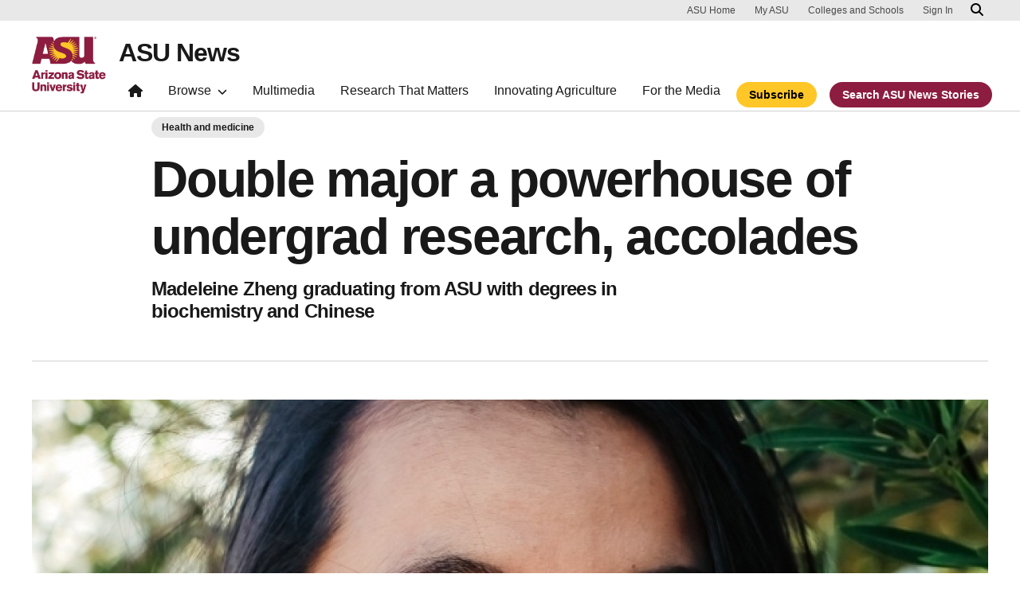

--- FILE ---
content_type: application/javascript; charset=UTF-8
request_url: https://news.asu.edu/cdn-cgi/challenge-platform/scripts/jsd/main.js
body_size: 8072
content:
window._cf_chl_opt={AKGCx8:'b'};~function(N7,oS,op,oM,oj,oJ,oh,oa,oz,N2){N7=W,function(H,c,Nk,N6,o,N){for(Nk={H:328,c:173,o:327,N:227,Z:193,f:125,O:332,s:240,g:226},N6=W,o=H();!![];)try{if(N=-parseInt(N6(Nk.H))/1+-parseInt(N6(Nk.c))/2+parseInt(N6(Nk.o))/3+-parseInt(N6(Nk.N))/4+-parseInt(N6(Nk.Z))/5+-parseInt(N6(Nk.f))/6*(parseInt(N6(Nk.O))/7)+parseInt(N6(Nk.s))/8*(parseInt(N6(Nk.g))/9),N===c)break;else o.push(o.shift())}catch(Z){o.push(o.shift())}}(V,771449),oS=this||self,op=oS[N7(211)],oM=function(Zt,Zg,Zs,Zq,ZO,ZN,N8,c,o,N,Z){return Zt={H:307,c:255,o:178,N:223},Zg={H:149,c:157,o:220,N:123,Z:304,f:324,O:318,s:221,g:274,I:149,L:199,C:123,U:293,i:288,R:200,D:260,K:282,x:318,m:245,A:116,Q:123,E:244,X:260,v:290,F:281,n:217,k:165,S:123,M:300,j:339,J:285,e:285,b:187},Zs={H:319},Zq={H:267},ZO={H:181,c:319,o:285,N:166,Z:323,f:204,O:166,s:166,g:204,I:267,L:219,C:116,U:165,i:116,R:180,D:210,K:316,x:143,m:144,A:225,Q:314,E:213,X:258,v:164,F:275,n:189,k:164,S:277,M:314,j:338,J:335,e:181,b:203,G:243,h:248,a:181,T:123,z:200,Y:243,B:116,P:278,y:123,l:115,d:230,V0:207,V1:166,V2:267,V3:208,V4:116,V5:238,V6:309,V7:288,V8:201,V9:116,VV:135,VW:269,VH:200,Vc:241,Vo:116,VN:181,VZ:186,Vf:139,VO:244,Vq:298,Vs:308,Vg:116,Vt:339},ZN={H:246,c:285},N8=N7,c={'KeylV':N8(Zt.H),'SoVuE':function(f,O){return O==f},'uFchu':function(f,O){return f-O},'kXOBV':function(f,O){return f-O},'ONsFE':function(f,O){return f<O},'cVbzW':function(f,O){return f(O)},'lyahu':function(f,O){return f<<O},'wlaTB':function(f,O){return f-O},'RmOoW':function(f,O){return f<O},'XSUCA':function(f,O){return O==f},'iomSg':function(f,O){return f!==O},'sPglk':N8(Zt.c),'rIGKH':function(f,O){return f==O},'uiCMm':function(f,O){return f(O)},'iLcBZ':function(f,O){return f|O},'jYlgd':function(f,O){return O&f},'SZbgD':function(f,O){return O==f},'rzYcQ':function(f,O){return f|O},'ZkUed':function(f,O){return f(O)},'cfKkd':function(f,O){return f==O},'HCobV':function(f,O){return f<O},'BFKqd':function(f,O){return f<<O},'Txjmn':function(f,O){return f(O)},'PuptZ':function(f,O){return O==f},'BPOGN':function(f,O){return f-O},'GHMiF':function(f,O){return f(O)},'ubNsX':function(f,O){return f*O},'WtFJJ':function(f,O){return f!=O},'qNaWl':function(f,O){return O!=f},'RgjoX':function(f,O){return f==O},'dWYUf':function(f,O){return f<O},'csxxo':function(f,O){return f(O)},'ZtwHU':function(f,O){return f<O},'pUiIZ':function(f,O){return f(O)},'gAzAe':function(f,O){return f(O)},'ZAQTY':function(f,O){return O==f}},o=String[N8(Zt.o)],N={'h':function(f){return f==null?'':N.g(f,6,function(O,N9){return N9=W,c[N9(ZN.H)][N9(ZN.c)](O)})},'g':function(O,s,I,NV,L,C,U,i,R,D,K,x,A,Q,E,X,F,S,M,J,G,T,z){if(NV=N8,L={'NwLRm':function(j,J,G,T,z){return j(J,G,T,z)}},c[NV(ZO.H)](null,O))return'';for(U={},i={},R='',D=2,K=3,x=2,A=[],Q=0,E=0,X=0;X<O[NV(ZO.c)];X+=1)if(F=O[NV(ZO.o)](X),Object[NV(ZO.N)][NV(ZO.Z)][NV(ZO.f)](U,F)||(U[F]=K++,i[F]=!0),S=R+F,Object[NV(ZO.O)][NV(ZO.Z)][NV(ZO.f)](U,S))R=S;else{if(Object[NV(ZO.s)][NV(ZO.Z)][NV(ZO.g)](i,R)){if(256>R[NV(ZO.I)](0)){for(C=0;C<x;Q<<=1,E==c[NV(ZO.L)](s,1)?(E=0,A[NV(ZO.C)](I(Q)),Q=0):E++,C++);for(M=R[NV(ZO.I)](0),C=0;8>C;Q=Q<<1.36|M&1,E==c[NV(ZO.U)](s,1)?(E=0,A[NV(ZO.i)](I(Q)),Q=0):E++,M>>=1,C++);}else if(NV(ZO.R)!==NV(ZO.R))return J=O[NV(ZO.D)](NV(ZO.K)),J[NV(ZO.x)]=NV(ZO.m),J[NV(ZO.A)]='-1',s[NV(ZO.Q)][NV(ZO.E)](J),G=J[NV(ZO.X)],T={},T=L[NV(ZO.v)](s,G,G,'',T),T=I(G,G[NV(ZO.F)]||G[NV(ZO.n)],'n.',T),T=L[NV(ZO.k)](L,G,J[NV(ZO.S)],'d.',T),C[NV(ZO.M)][NV(ZO.j)](J),z={},z.r=T,z.e=null,z;else{for(M=1,C=0;c[NV(ZO.J)](C,x);Q=Q<<1|M,c[NV(ZO.e)](E,s-1)?(E=0,A[NV(ZO.i)](c[NV(ZO.b)](I,Q)),Q=0):E++,M=0,C++);for(M=R[NV(ZO.I)](0),C=0;16>C;Q=c[NV(ZO.G)](Q,1)|M&1,E==c[NV(ZO.h)](s,1)?(E=0,A[NV(ZO.i)](I(Q)),Q=0):E++,M>>=1,C++);}D--,c[NV(ZO.a)](0,D)&&(D=Math[NV(ZO.T)](2,x),x++),delete i[R]}else for(M=U[R],C=0;c[NV(ZO.z)](C,x);Q=c[NV(ZO.Y)](Q,1)|M&1.52,E==c[NV(ZO.h)](s,1)?(E=0,A[NV(ZO.B)](I(Q)),Q=0):E++,M>>=1,C++);R=(D--,c[NV(ZO.P)](0,D)&&(D=Math[NV(ZO.y)](2,x),x++),U[S]=K++,c[NV(ZO.b)](String,F))}if(R!==''){if(c[NV(ZO.l)](NV(ZO.d),c[NV(ZO.V0)])){if(Object[NV(ZO.V1)][NV(ZO.Z)][NV(ZO.g)](i,R)){if(256>R[NV(ZO.V2)](0)){for(C=0;C<x;Q<<=1,c[NV(ZO.V3)](E,s-1)?(E=0,A[NV(ZO.V4)](c[NV(ZO.V5)](I,Q)),Q=0):E++,C++);for(M=R[NV(ZO.I)](0),C=0;8>C;Q=c[NV(ZO.V6)](Q<<1,c[NV(ZO.V7)](M,1)),c[NV(ZO.V8)](E,s-1)?(E=0,A[NV(ZO.V9)](I(Q)),Q=0):E++,M>>=1,C++);}else{for(M=1,C=0;C<x;Q=M|Q<<1,c[NV(ZO.V8)](E,s-1)?(E=0,A[NV(ZO.C)](I(Q)),Q=0):E++,M=0,C++);for(M=R[NV(ZO.V2)](0),C=0;16>C;Q=c[NV(ZO.VV)](Q<<1,M&1.73),s-1==E?(E=0,A[NV(ZO.i)](c[NV(ZO.VW)](I,Q)),Q=0):E++,M>>=1,C++);}D--,D==0&&(D=Math[NV(ZO.y)](2,x),x++),delete i[R]}else for(M=U[R],C=0;c[NV(ZO.VH)](C,x);Q=Q<<1.19|c[NV(ZO.V7)](M,1),c[NV(ZO.Vc)](E,s-1)?(E=0,A[NV(ZO.Vo)](c[NV(ZO.V5)](I,Q)),Q=0):E++,M>>=1,C++);D--,c[NV(ZO.VN)](0,D)&&x++}else return}for(M=2,C=0;c[NV(ZO.VZ)](C,x);Q=c[NV(ZO.Vf)](Q,1)|c[NV(ZO.V7)](M,1),E==c[NV(ZO.U)](s,1)?(E=0,A[NV(ZO.B)](c[NV(ZO.VO)](I,Q)),Q=0):E++,M>>=1,C++);for(;;)if(Q<<=1,c[NV(ZO.Vq)](E,c[NV(ZO.Vs)](s,1))){A[NV(ZO.Vg)](I(Q));break}else E++;return A[NV(ZO.Vt)]('')},'j':function(f,NW){return NW=N8,null==f?'':''==f?null:N.i(f[NW(Zs.H)],32768,function(O,NH){return NH=NW,f[NH(Zq.H)](O)})},'i':function(O,s,I,Nc,L,C,U,i,R,D,K,x,A,Q,E,X,F,S,j,M,G,T,z,Y){for(Nc=N8,L={},L[Nc(Zg.H)]=Nc(Zg.c),C=L,U=[],i=4,R=4,D=3,K=[],Q=c[Nc(Zg.o)](I,0),E=s,X=1,x=0;3>x;U[x]=x,x+=1);for(F=0,S=Math[Nc(Zg.N)](2,2),A=1;S!=A;)if(Nc(Zg.Z)!==Nc(Zg.f))M=Q&E,E>>=1,0==E&&(E=s,Q=I(X++)),F|=c[Nc(Zg.O)](0<M?1:0,A),A<<=1;else for(G=Nc(Zg.s)[Nc(Zg.g)]('|'),T=0;!![];){switch(G[T++]){case'0':if(!z)return null;continue;case'1':return Y;case'2':if(typeof Y!==C[Nc(Zg.I)]||Y<30)return null;continue;case'3':z=U[Nc(Zg.L)];continue;case'4':Y=z.i;continue}break}switch(F){case 0:for(F=0,S=Math[Nc(Zg.C)](2,8),A=1;c[Nc(Zg.U)](A,S);M=c[Nc(Zg.i)](Q,E),E>>=1,E==0&&(E=s,Q=I(X++)),F|=(c[Nc(Zg.R)](0,M)?1:0)*A,A<<=1);j=o(F);break;case 1:for(F=0,S=Math[Nc(Zg.N)](2,16),A=1;c[Nc(Zg.D)](A,S);M=Q&E,E>>=1,c[Nc(Zg.K)](0,E)&&(E=s,Q=I(X++)),F|=c[Nc(Zg.x)](c[Nc(Zg.m)](0,M)?1:0,A),A<<=1);j=o(F);break;case 2:return''}for(x=U[3]=j,K[Nc(Zg.A)](j);;){if(X>O)return'';for(F=0,S=Math[Nc(Zg.Q)](2,D),A=1;c[Nc(Zg.D)](A,S);M=c[Nc(Zg.i)](Q,E),E>>=1,0==E&&(E=s,Q=c[Nc(Zg.E)](I,X++)),F|=(0<M?1:0)*A,A<<=1);switch(j=F){case 0:for(F=0,S=Math[Nc(Zg.N)](2,8),A=1;c[Nc(Zg.X)](A,S);M=Q&E,E>>=1,E==0&&(E=s,Q=c[Nc(Zg.v)](I,X++)),F|=c[Nc(Zg.O)](c[Nc(Zg.F)](0,M)?1:0,A),A<<=1);U[R++]=c[Nc(Zg.n)](o,F),j=c[Nc(Zg.k)](R,1),i--;break;case 1:for(F=0,S=Math[Nc(Zg.S)](2,16),A=1;A!=S;M=c[Nc(Zg.i)](Q,E),E>>=1,E==0&&(E=s,Q=I(X++)),F|=(c[Nc(Zg.F)](0,M)?1:0)*A,A<<=1);U[R++]=c[Nc(Zg.M)](o,F),j=R-1,i--;break;case 2:return K[Nc(Zg.j)]('')}if(0==i&&(i=Math[Nc(Zg.C)](2,D),D++),U[j])j=U[j];else if(R===j)j=x+x[Nc(Zg.J)](0);else return null;K[Nc(Zg.A)](j),U[R++]=x+j[Nc(Zg.e)](0),i--,x=j,c[Nc(Zg.b)](0,i)&&(i=Math[Nc(Zg.N)](2,D),D++)}}},Z={},Z[N8(Zt.N)]=N.h,Z}(),oj={},oj[N7(170)]='o',oj[N7(161)]='s',oj[N7(127)]='u',oj[N7(320)]='z',oj[N7(157)]='n',oj[N7(295)]='I',oj[N7(273)]='b',oJ=oj,oS[N7(343)]=function(H,o,N,Z,ZM,Zp,ZS,NO,O,g,I,L,C,U,D,i){if(ZM={H:264,c:272,o:336,N:236,Z:292,f:190,O:236,s:216,g:205,I:322,L:216,C:205,U:322,i:184,R:242,D:319,K:155,x:130,m:130,A:195,Q:120,E:114,X:280,v:195,F:141,n:280,k:337},Zp={H:237,c:133,o:319,N:120,Z:234,f:114},ZS={H:166,c:323,o:204,N:116},NO=N7,O={'Wnltx':function(R,D){return R<D},'UpFqM':function(R,D){return D===R},'JRFQx':function(R,D){return R+D},'YxOwp':function(R,D,K){return R(D,K)},'ZDqyt':function(R,D){return D===R},'mAcxx':function(R,D){return R===D},'YrfhL':function(R,D){return D!==R},'lwvVu':NO(ZM.H),'qeTwq':function(R,D){return R+D}},O[NO(ZM.c)](null,o)||O[NO(ZM.o)](void 0,o))return Z;for(g=oG(o),H[NO(ZM.N)][NO(ZM.Z)]&&(g=g[NO(ZM.f)](H[NO(ZM.O)][NO(ZM.Z)](o))),g=H[NO(ZM.s)][NO(ZM.g)]&&H[NO(ZM.I)]?H[NO(ZM.L)][NO(ZM.C)](new H[(NO(ZM.U))](g)):function(R,Ns,D){for(Ns=NO,R[Ns(Zp.H)](),D=0;O[Ns(Zp.c)](D,R[Ns(Zp.o)]);O[Ns(Zp.N)](R[D],R[D+1])?R[Ns(Zp.Z)](O[Ns(Zp.f)](D,1),1):D+=1);return R}(g),I='nAsAaAb'.split('A'),I=I[NO(ZM.i)][NO(ZM.R)](I),L=0;L<g[NO(ZM.D)];C=g[L],U=ob(H,o,C),I(U)?O[NO(ZM.K)](NO(ZM.x),NO(ZM.m))?(D='s'===D&&!K[NO(ZM.A)](x[U]),O[NO(ZM.Q)](NO(ZM.H),O[NO(ZM.E)](A,Q))?O[NO(ZM.X)](E,O[NO(ZM.E)](X,D),F):D||L(C+S,M[j])):(i=U==='s'&&!H[NO(ZM.v)](o[C]),O[NO(ZM.F)]===N+C?s(N+C,U):i||s(N+C,o[C])):O[NO(ZM.n)](s,O[NO(ZM.k)](N,C),U),L++);return Z;function s(R,D,Nq){Nq=NO,Object[Nq(ZS.H)][Nq(ZS.c)][Nq(ZS.o)](Z,D)||(Z[D]=[]),Z[D][Nq(ZS.N)](R)}},oh=N7(152)[N7(274)](';'),oa=oh[N7(184)][N7(242)](oh),oS[N7(138)]=function(H,o,Ze,Ng,N,Z,O,s,g){for(Ze={H:313,c:319,o:319,N:294,Z:342,f:116,O:169},Ng=N7,N={'qgZXO':function(I,L){return I(L)}},Z=Object[Ng(Ze.H)](o),O=0;O<Z[Ng(Ze.c)];O++)if(s=Z[O],'f'===s&&(s='N'),H[s]){for(g=0;g<o[Z[O]][Ng(Ze.o)];-1===H[s][Ng(Ze.N)](o[Z[O]][g])&&(N[Ng(Ze.Z)](oa,o[Z[O]][g])||H[s][Ng(Ze.f)]('o.'+o[Z[O]][g])),g++);}else H[s]=o[Z[O]][Ng(Ze.O)](function(I){return'o.'+I})},oz=null,N2=N1(),N4();function V(fQ){return fQ='2|3|1|0|4,source,uNmWl,__CF$cv$params,RmOoW,SZbgD,cloudflare-invisible,cVbzW,call,from,jsd,sPglk,rIGKH,agpzb,createElement,document,random,appendChild,sid,POST,Array,pUiIZ,status,uFchu,GHMiF,3|0|4|2|1,LbUYI,QGRQdlv,floor,tabIndex,342TSRpob,5996220gmikee,/jsd/oneshot/d251aa49a8a3/0.6003922403799486:1768651795:OxPDnV73kDxIZYILuFF4DQ_WdIcYmtu4tO1uLVBwaz0/,now,TFuXj,xhr-error,dsLgH,PbSoy,splice,open,Object,sort,uiCMm,iYidX,924568OWSoXB,cfKkd,bind,lyahu,Txjmn,dWYUf,KeylV,Ygeuk,wlaTB,TYlZ6,ldIKs,PEDaG,[native code],5|10|8|6|9|0|7|4|1|2|3,errorInfoObject,hwSPK,parent,YdQLq,contentWindow,location,qNaWl,error on cf_chl_props,mBcsB,getPrototypeOf,d.cookie,gQdiE,KrilY,charCodeAt,timeout,ZkUed,onerror,oahUF,ZDqyt,boolean,split,clientInformation,send,contentDocument,XSUCA,akjsO,YxOwp,ZtwHU,RgjoX,randomUUID,buiku,charAt,JBxy9,ZPAeY,jYlgd,FaByJ,csxxo,ontimeout,getOwnPropertyNames,WtFJJ,indexOf,bigint,readyState,qpdOT,PuptZ,UaAdu,gAzAe,log,CmKPy,dOcNj,uPGfU,catch,NbrTt,+u1vobrMEKNTtqxsypwOn3l5D9eCPQVJj-S6k4cYmdRzaG$LAgiZBWF08UH72XfIh,BPOGN,iLcBZ,HktAR,bGWpc,EPLfM,keys,body,cZqqw,iframe,toString,ubNsX,length,symbol,gcVZY,Set,hasOwnProperty,jFCfS,href,UxSCm,333417qNeaZd,201381mLVBSJ,cftiy,mtpfK,phnKH,8546489rAjoua,CEtsr,DOMContentLoaded,ONsFE,mAcxx,qeTwq,removeChild,join,event,/invisible/jsd,qgZXO,pRIb1,amsoC,JRFQx,iomSg,push,SSTpq3,lANHE,mqmwu,UpFqM,pBHpf,HvoFO,pow,isArray,6LwupXJ,error,undefined,success,onload,ppkVb,api,OlGsf,Wnltx,AdeF3,rzYcQ,onreadystatechange,KNVCu,rxvNi8,BFKqd,CnwA5,lwvVu,aUjz8,style,display: none,loading,pkLOA2,http-code:,YUsBC,dDxsU,ytsTZ,function,_cf_chl_opt;JJgc4;PJAn2;kJOnV9;IWJi4;OHeaY1;DqMg0;FKmRv9;LpvFx1;cAdz2;PqBHf2;nFZCC5;ddwW5;pRIb1;rxvNi8;RrrrA2;erHi9,yYYSZ,postMessage,YrfhL,stringify,number,pbXWl,XxAHD,aIIRe,string,AKGCx8,/cdn-cgi/challenge-platform/h/,NwLRm,kXOBV,prototype,fNuwi,/b/ov1/0.6003922403799486:1768651795:OxPDnV73kDxIZYILuFF4DQ_WdIcYmtu4tO1uLVBwaz0/,map,object,LRmiB4,bhoJQ,943560ezfeyw,YqrLP,jAuIv,addEventListener,vfsGr,fromCharCode,KzQbz,ERyYp,SoVuE,uLgsD,detail,includes,tHaQj,HCobV,ZAQTY,Function,navigator,concat,XMLHttpRequest,chctx,1691225FfNOuB,_cf_chl_opt,isNaN'.split(','),V=function(){return fQ},V()}function W(H,c,o,N){return H=H-114,o=V(),N=o[H],N}function od(f7,NK,H,c,o,N){return f7={H:148,c:224,o:312,N:229,Z:153},NK=N7,H={'YUsBC':function(Z){return Z()},'EPLfM':function(Z,f){return Z/f},'yYYSZ':function(Z,f){return Z>f}},c=3600,o=H[NK(f7.H)](ol),N=Math[NK(f7.c)](H[NK(f7.o)](Date[NK(f7.N)](),1e3)),H[NK(f7.Z)](N-o,c)?![]:!![]}function ow(f1,f0,NU,H,c){if(f1={H:179,c:329},f0={H:232},NU=N7,H={'dsLgH':function(o){return o()},'KzQbz':function(o){return o()},'cftiy':function(o,N){return o*N}},c=H[NU(f1.H)](oB),c===null)return;oz=(oz&&clearTimeout(oz),setTimeout(function(Ni){Ni=NU,H[Ni(f0.H)](oY)},H[NU(f1.c)](c,1e3)))}function oY(H,Zz,ZT,NL,c,o){Zz={H:261},ZT={H:303,c:151,o:315,N:250},NL=N7,c={'ldIKs':function(N,Z){return N(Z)},'dOcNj':function(N,Z){return Z===N}},o=oT(),N0(o.r,function(N,NI){NI=W,c[NI(ZT.H)](typeof H,NI(ZT.c))&&(NI(ZT.o)===NI(ZT.o)?H(N):c[NI(ZT.N)](o,N)),ow()}),o.e&&N3(NL(Zz.H),o.e)}function oG(H,ZA,Nf,c){for(ZA={H:190,c:313,o:263},Nf=N7,c=[];null!==H;c=c[Nf(ZA.H)](Object[Nf(ZA.c)](H)),H=Object[Nf(ZA.o)](H));return c}function N4(fm,fx,fD,NX,H,c,o,N,Z){if(fm={H:239,c:145,o:310,N:199,Z:296,f:119,O:310,s:172,g:176,I:334,L:136,C:136},fx={H:172,c:296,o:159,N:136},fD={H:330,c:330,o:297,N:239,Z:333,f:247,O:116,s:267,g:326,I:118,L:233,C:287,U:172},NX=N7,H={'Ygeuk':function(f,O){return f-O},'UxSCm':function(f,O){return f>O},'lANHE':function(f,O){return f|O},'PbSoy':function(f,O){return f<<O},'ZPAeY':function(f,O){return O&f},'qpdOT':function(f,O){return f!==O},'CEtsr':NX(fm.H),'bhoJQ':function(f){return f()},'XxAHD':NX(fm.c),'mqmwu':NX(fm.o)},c=oS[NX(fm.N)],!c)return;if(!od())return;if(o=![],N=function(Nv,O){if(Nv=NX,Nv(fD.H)===Nv(fD.c)){if(!o){if(H[Nv(fD.o)](Nv(fD.N),H[Nv(fD.Z)])){for(S=0;M<j;e<<=1,b==H[Nv(fD.f)](G,1)?(h=0,a[Nv(fD.O)](T(z)),Y=0):B++,J++);for(O=P[Nv(fD.s)](0),y=0;H[Nv(fD.g)](8,l);V0=H[Nv(fD.I)](H[Nv(fD.L)](V1,1),H[Nv(fD.C)](O,1)),V2==V3-1?(V4=0,V5[Nv(fD.O)](V6(V7)),V8=0):V9++,O>>=1,O++);}else{if(o=!![],!H[Nv(fD.U)](od))return;oY(function(O){N5(c,O)})}}}else return},op[NX(fm.Z)]!==NX(fm.c)){if(H[NX(fm.f)]===NX(fm.O))H[NX(fm.s)](N);else return}else oS[NX(fm.g)]?op[NX(fm.g)](NX(fm.I),N):(Z=op[NX(fm.L)]||function(){},op[NX(fm.C)]=function(NF){NF=NX,H[NF(fx.H)](Z),op[NF(fx.c)]!==H[NF(fx.o)]&&(op[NF(fx.N)]=Z,N())})}function ob(o,N,Z,Zm,NN,O,s,g,Zx,I){s=(Zm={H:289,c:321,o:132,N:266,Z:311,f:158,O:182,s:116,g:267,I:158,L:170,C:174,U:167,i:151,R:305,D:216,K:124,x:216},NN=N7,O={},O[NN(Zm.H)]=function(L,C){return C==L},O[NN(Zm.c)]=function(L,C){return L|C},O[NN(Zm.o)]=function(L,C){return L&C},O[NN(Zm.N)]=function(L,C){return C==L},O[NN(Zm.Z)]=function(L,C){return C!==L},O[NN(Zm.f)]=function(L,C){return L===C},O);try{if(s[NN(Zm.Z)](NN(Zm.O),NN(Zm.O))){for(h=1,N=0;T<z;B=P<<1.92|y,s[NN(Zm.H)](l,I-1)?(V0=0,V1[NN(Zm.s)](V2(V3)),V4=0):V5++,V6=0,Y++);for(V7=V8[NN(Zm.g)](0),V9=0;16>VV;VH=s[NN(Zm.c)](Vc<<1.22,s[NN(Zm.o)](Vo,1)),s[NN(Zm.N)](VN,VZ-1)?(Vf=0,VO[NN(Zm.s)](Vq(Vs)),Vg=0):Vt++,VI>>=1,VW++);}else g=N[Z]}catch(C){return'i'}if(null==g)return s[NN(Zm.I)](void 0,g)?'u':'x';if(NN(Zm.L)==typeof g){if(s[NN(Zm.Z)](NN(Zm.C),NN(Zm.U)))try{if(NN(Zm.i)==typeof g[NN(Zm.R)])return g[NN(Zm.R)](function(){}),'p'}catch(U){}else return Zx={H:307,c:285},null==N?'':Z.g(f,6,function(R,NZ){return NZ=NN,NZ(Zx.H)[NZ(Zx.c)](R)})}return o[NN(Zm.D)][NN(Zm.K)](g)?'a':s[NN(Zm.f)](g,o[NN(Zm.x)])?'D':g===!0?'T':!1===g?'F':(I=typeof g,NN(Zm.i)==I?oe(o,g)?'N':'f':oJ[I]||'?')}function N3(Z,f,fg,NE,O,s,g,I,L,C,U,i,R,D){if(fg={H:306,c:334,o:262,N:262,Z:177,f:176,O:134,s:249,g:199,I:163,L:194,C:162,U:168,i:341,R:191,D:235,K:215,x:268,m:291,A:140,Q:140,E:117,X:194,v:117,F:171,n:194,k:171,S:146,M:194,j:142,J:286,e:254,b:192,G:197,h:206,a:276,T:223},NE=N7,O={},O[NE(fg.H)]=NE(fg.c),O[NE(fg.o)]=function(K,m){return K!==m},s=O,!oy(0)){if(s[NE(fg.N)](NE(fg.Z),NE(fg.Z)))i[NE(fg.f)](s[NE(fg.H)],D);else return![]}I=(g={},g[NE(fg.O)]=Z,g[NE(fg.s)]=f,g);try{L=oS[NE(fg.g)],C=NE(fg.I)+oS[NE(fg.L)][NE(fg.C)]+NE(fg.U)+L.r+NE(fg.i),U=new oS[(NE(fg.R))](),U[NE(fg.D)](NE(fg.K),C),U[NE(fg.x)]=2500,U[NE(fg.m)]=function(){},i={},i[NE(fg.A)]=oS[NE(fg.L)][NE(fg.Q)],i[NE(fg.E)]=oS[NE(fg.X)][NE(fg.v)],i[NE(fg.F)]=oS[NE(fg.n)][NE(fg.k)],i[NE(fg.S)]=oS[NE(fg.M)][NE(fg.j)],i[NE(fg.J)]=N2,R=i,D={},D[NE(fg.e)]=I,D[NE(fg.b)]=R,D[NE(fg.G)]=NE(fg.h),U[NE(fg.a)](oM[NE(fg.T)](D))}catch(x){}}function N1(fO,Nr){return fO={H:283},Nr=N7,crypto&&crypto[Nr(fO.H)]?crypto[Nr(fO.H)]():''}function ol(f3,ND,H){return f3={H:199,c:224},ND=N7,H=oS[ND(f3.H)],Math[ND(f3.c)](+atob(H.t))}function oy(H,f2,NR){return f2={H:212},NR=N7,Math[NR(f2.H)]()<H}function oT(ZG,Nt,o,N,Z,f,O,s,g,I){o=(ZG={H:144,c:253,o:274,N:302,Z:277,f:314,O:338,s:275,g:189,I:210,L:316,C:314,U:213,i:225,R:258,D:143,K:257},Nt=N7,{'CmKPy':function(L,C,U,i,R){return L(C,U,i,R)},'YdQLq':Nt(ZG.H)});try{for(N=Nt(ZG.c)[Nt(ZG.o)]('|'),Z=0;!![];){switch(N[Z++]){case'0':f={};continue;case'1':f=o[Nt(ZG.N)](pRIb1,g,s[Nt(ZG.Z)],'d.',f);continue;case'2':op[Nt(ZG.f)][Nt(ZG.O)](s);continue;case'3':return O={},O.r=f,O.e=null,O;case'4':f=pRIb1(g,g[Nt(ZG.s)]||g[Nt(ZG.g)],'n.',f);continue;case'5':s=op[Nt(ZG.I)](Nt(ZG.L));continue;case'6':op[Nt(ZG.C)][Nt(ZG.U)](s);continue;case'7':f=pRIb1(g,g,'',f);continue;case'8':s[Nt(ZG.i)]='-1';continue;case'9':g=s[Nt(ZG.R)];continue;case'10':s[Nt(ZG.D)]=o[Nt(ZG.K)];continue}break}}catch(L){return I={},I.r={},I.e=L,I}}function oB(ZB,Nu,c,o,N,Z,f,O){for(ZB={H:271,c:196,o:121,N:271,Z:274,f:157,O:199},Nu=N7,c={},c[Nu(ZB.H)]=Nu(ZB.c),c[Nu(ZB.o)]=function(s,g){return s<g},o=c,N=o[Nu(ZB.N)][Nu(ZB.Z)]('|'),Z=0;!![];){switch(N[Z++]){case'0':if(typeof f!==Nu(ZB.f)||o[Nu(ZB.o)](f,30))return null;continue;case'1':f=O.i;continue;case'2':O=oS[Nu(ZB.O)];continue;case'3':if(!O)return null;continue;case'4':return f}break}}function oe(c,o,ZL,No,N,Z){return ZL={H:331,c:188,o:188,N:166,Z:317,f:204,O:294,s:252},No=N7,N={},N[No(ZL.H)]=function(f,O){return f<O},Z=N,o instanceof c[No(ZL.c)]&&Z[No(ZL.H)](0,c[No(ZL.o)][No(ZL.N)][No(ZL.Z)][No(ZL.f)](o)[No(ZL.O)](No(ZL.s)))}function N5(N,Z,fA,Nn,f,O,s,g){if(fA={H:209,c:279,o:265,N:160,Z:251,f:202,O:299,s:126,g:131,I:128,L:268,C:197,U:214,i:340,R:256,D:154,K:183,x:256,m:154},Nn=N7,f={},f[Nn(fA.H)]=Nn(fA.c),f[Nn(fA.o)]=Nn(fA.N),f[Nn(fA.Z)]=Nn(fA.f),f[Nn(fA.O)]=Nn(fA.s),O=f,!N[Nn(fA.g)])return;Z===Nn(fA.I)?O[Nn(fA.H)]===O[Nn(fA.o)]?s(Nn(fA.L)):(s={},s[Nn(fA.C)]=Nn(fA.f),s[Nn(fA.U)]=N.r,s[Nn(fA.i)]=Nn(fA.I),oS[Nn(fA.R)][Nn(fA.D)](s,'*')):(g={},g[Nn(fA.C)]=O[Nn(fA.Z)],g[Nn(fA.U)]=N.r,g[Nn(fA.i)]=O[Nn(fA.O)],g[Nn(fA.K)]=Z,oS[Nn(fA.x)][Nn(fA.m)](g,'*'))}function N0(H,c,ff,fZ,fN,fo,Nx,o,N,Z,f){ff={H:147,c:231,o:199,N:301,Z:194,f:191,O:235,s:215,g:150,I:284,L:163,C:194,U:162,i:228,R:131,D:268,K:291,x:129,m:270,A:259,Q:259,E:325,X:325,v:198,F:276,n:223,k:156},fZ={H:137},fN={H:185,c:218,o:344,N:128,Z:122,f:175},fo={H:268},Nx=N7,o={'tHaQj':function(O,s){return O>=s},'amsoC':function(O,s){return O<s},'HvoFO':function(O,s){return O(s)},'jAuIv':Nx(ff.H),'KNVCu':Nx(ff.c),'ytsTZ':function(O,s){return O+s},'buiku':function(O,s){return O+s},'uNmWl':function(O){return O()}},N=oS[Nx(ff.o)],console[Nx(ff.N)](oS[Nx(ff.Z)]),Z=new oS[(Nx(ff.f))](),Z[Nx(ff.O)](Nx(ff.s),o[Nx(ff.g)](o[Nx(ff.I)](Nx(ff.L)+oS[Nx(ff.C)][Nx(ff.U)],Nx(ff.i)),N.r)),N[Nx(ff.R)]&&(Z[Nx(ff.D)]=5e3,Z[Nx(ff.K)]=function(Nm){Nm=Nx,c(Nm(fo.H))}),Z[Nx(ff.x)]=function(NA){NA=Nx,o[NA(fN.H)](Z[NA(fN.c)],200)&&o[NA(fN.o)](Z[NA(fN.c)],300)?c(NA(fN.N)):o[NA(fN.Z)](c,o[NA(fN.f)]+Z[NA(fN.c)])},Z[Nx(ff.m)]=function(NQ){NQ=Nx,c(o[NQ(fZ.H)])},f={'t':ol(),'lhr':op[Nx(ff.A)]&&op[Nx(ff.Q)][Nx(ff.E)]?op[Nx(ff.A)][Nx(ff.X)]:'','api':N[Nx(ff.R)]?!![]:![],'c':o[Nx(ff.v)](oP),'payload':H},Z[Nx(ff.F)](oM[Nx(ff.n)](JSON[Nx(ff.k)](f)))}function oP(Zw,NC,H){return Zw={H:222},NC=N7,H={'LbUYI':function(c){return c()}},H[NC(Zw.H)](oB)!==null}}()